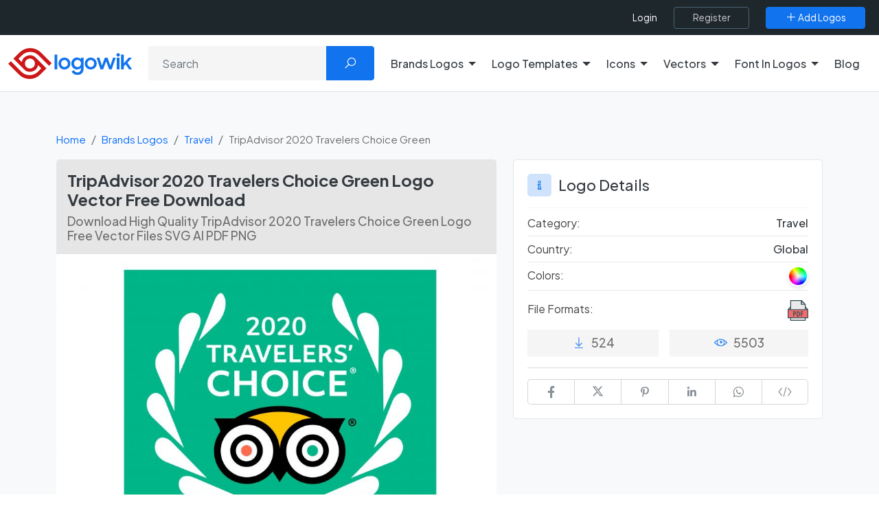

--- FILE ---
content_type: text/html; charset=utf-8
request_url: https://www.google.com/recaptcha/api2/aframe
body_size: -85
content:
<!DOCTYPE HTML><html><head><meta http-equiv="content-type" content="text/html; charset=UTF-8"></head><body><script nonce="VlfkoLIah_D0Rq0xIrQDFA">/** Anti-fraud and anti-abuse applications only. See google.com/recaptcha */ try{var clients={'sodar':'https://pagead2.googlesyndication.com/pagead/sodar?'};window.addEventListener("message",function(a){try{if(a.source===window.parent){var b=JSON.parse(a.data);var c=clients[b['id']];if(c){var d=document.createElement('img');d.src=c+b['params']+'&rc='+(localStorage.getItem("rc::a")?sessionStorage.getItem("rc::b"):"");window.document.body.appendChild(d);sessionStorage.setItem("rc::e",parseInt(sessionStorage.getItem("rc::e")||0)+1);localStorage.setItem("rc::h",'1769017787253');}}}catch(b){}});window.parent.postMessage("_grecaptcha_ready", "*");}catch(b){}</script></body></html>

--- FILE ---
content_type: application/javascript; charset=UTF-8
request_url: https://logowik.com/cdn-cgi/challenge-platform/h/g/scripts/jsd/ab45abf05049/main.js?
body_size: 7844
content:
window._cf_chl_opt={crYs7:'g'};~function(Px,Pd,Pe,Pw,PL,p,u,w,Ps,PZ){Px=P1,function(P2,P3,oF,PV,P4,P5){for(oF={P2:313,P3:304,P4:322,P5:431,P6:376,P7:247,P8:349,P9:290,PP:342,Po:377,Pq:256},PV=P1,P4=P2();!![];)try{if(P5=-parseInt(PV(oF.P2))/1*(-parseInt(PV(oF.P3))/2)+parseInt(PV(oF.P4))/3+parseInt(PV(oF.P5))/4*(-parseInt(PV(oF.P6))/5)+parseInt(PV(oF.P7))/6+parseInt(PV(oF.P8))/7*(parseInt(PV(oF.P9))/8)+-parseInt(PV(oF.PP))/9+-parseInt(PV(oF.Po))/10*(parseInt(PV(oF.Pq))/11),P3===P5)break;else P4.push(P4.shift())}catch(e){P4.push(P4.shift())}}(P0,535121),Pd=this||self,Pe=Pd[Px(284)],Pw=function(q0,oJ,oH,oB,oi,PG,P3,v,w,P4){return q0={P2:360,P3:460,P4:326},oJ={P2:401,P3:452,P4:401,P5:429,P6:401,P7:287,P8:282,P9:303,PP:430,Po:458,Pq:419,PN:430,PX:401,PA:272,PT:309,Pb:437,PU:401,PY:418,Pk:374,PF:358,Pa:438,PW:414,Pp:401,PM:264,q0:264,q1:403,q2:401},oH={P2:432,P3:406},oB={P2:406,P3:264,P4:375,P5:297,P6:242,P7:318,P8:297,P9:242,PP:297,Po:242,Pq:235,PN:379,PX:458,PA:303,PT:235,Pb:357,PU:253,PY:458,Pk:237,PF:436,Pa:458,PW:401,Pp:347,PM:399,or:413,oH:239,oJ:297,q0:235,q1:296,q2:387,q3:379,q4:458,q5:235,q6:281,q7:363,q8:361,q9:394,qP:429,qo:394,qq:389,qN:341,qX:401,qA:237,qT:450,qb:458,qU:363,qY:458,qk:341,qF:458,qa:414},oi={P2:447,P3:398,P4:235,P5:329},PG=Px,P3={'hhaDf':PG(q0.P2),'BVrjB':function(x,y){return x==y},'IxsgV':function(x,y){return x+y},'ihiJm':function(x,y){return x-y},'YpeVu':function(P5,P6){return P5(P6)},'XoNfs':function(x,y){return y|x},'rasCR':function(x,y){return x-y},'WeFBD':function(x,y){return x<<y},'ZBvDa':function(x,y){return x<<y},'GZuzE':function(x,y){return x<y},'ZDeHD':function(x,y){return x==y},'wETxw':function(P5,P6){return P5(P6)},'urLDm':function(x,y){return x!==y},'NqpsC':function(x,y){return x>y},'yGELi':function(x,y){return x|y},'lznZg':function(x,y){return y&x},'vPBjs':function(x,y){return y==x},'mQfDF':function(x,y){return x<y},'ZqPoj':function(P5,P6){return P5(P6)},'ZwxFp':function(x,y){return y==x},'Tbpml':function(x,y){return x==y},'ZpBxd':function(x,y){return x==y},'eHiyy':function(x,y){return y&x},'OdBES':function(x,y){return y!=x},'nhJDz':function(x,y){return x==y},'frunx':function(x,y){return y*x},'HgXkl':function(P5,P6){return P5(P6)},'YzwVI':function(x,y){return x&y},'PkShR':function(P5,P6){return P5(P6)},'CwXna':function(x,y){return x-y},'DJFsI':function(x,y){return y!=x},'bxgUv':function(x,y){return x&y},'DfiDB':function(P5,P6){return P5(P6)},'nqGGb':function(x,y){return x*y},'JyBVK':function(x,y){return y==x}},v=String[PG(q0.P3)],w={'h':function(r,oQ,PI){return oQ={P2:271,P3:264},PI=PG,P3[PI(oi.P2)]===PI(oi.P3)?r[PI(oi.P4)](g):P3[PI(oi.P5)](null,r)?'':w.g(r,6,function(g,Pg){return Pg=PI,Pg(oQ.P2)[Pg(oQ.P3)](g)})},'g':function(r,g,l,Pm,c,q,u,h,n,t,e,f,a,b,k,m,p,d){if(Pm=PG,null==r)return'';for(q={},u={},h='',n=2,t=3,e=2,f=[],a=0,b=0,k=0;k<r[Pm(oB.P2)];k+=1)if(m=r[Pm(oB.P3)](k),Object[Pm(oB.P4)][Pm(oB.P5)][Pm(oB.P6)](q,m)||(q[m]=t++,u[m]=!0),p=P3[Pm(oB.P7)](h,m),Object[Pm(oB.P4)][Pm(oB.P8)][Pm(oB.P9)](q,p))h=p;else{if(Object[Pm(oB.P4)][Pm(oB.PP)][Pm(oB.Po)](u,h)){if(256>h[Pm(oB.Pq)](0)){for(c=0;c<e;a<<=1,b==P3[Pm(oB.PN)](g,1)?(b=0,f[Pm(oB.PX)](P3[Pm(oB.PA)](l,a)),a=0):b++,c++);for(d=h[Pm(oB.PT)](0),c=0;8>c;a=P3[Pm(oB.Pb)](a<<1.97,d&1.28),b==P3[Pm(oB.PU)](g,1)?(b=0,f[Pm(oB.PY)](l(a)),a=0):b++,d>>=1,c++);}else{for(d=1,c=0;c<e;a=P3[Pm(oB.Pk)](a,1)|d,b==g-1?(b=0,f[Pm(oB.PY)](l(a)),a=0):b++,d=0,c++);for(d=h[Pm(oB.PT)](0),c=0;16>c;a=P3[Pm(oB.PF)](a,1)|1.32&d,b==g-1?(b=0,f[Pm(oB.Pa)](P3[Pm(oB.PA)](l,a)),a=0):b++,d>>=1,c++);}n--,n==0&&(n=Math[Pm(oB.PW)](2,e),e++),delete u[h]}else for(d=q[h],c=0;P3[Pm(oB.Pp)](c,e);a=1.69&d|a<<1.32,P3[Pm(oB.PM)](b,g-1)?(b=0,f[Pm(oB.Pa)](l(a)),a=0):b++,d>>=1,c++);h=(n--,n==0&&(n=Math[Pm(oB.PW)](2,e),e++),q[p]=t++,P3[Pm(oB.or)](String,m))}if(P3[Pm(oB.oH)]('',h)){if(Object[Pm(oB.P4)][Pm(oB.oJ)][Pm(oB.P6)](u,h)){if(256>h[Pm(oB.q0)](0)){if(P3[Pm(oB.oH)](Pm(oB.q1),Pm(oB.q1)))P5[Pm(oB.q2)]=P6,P7();else{for(c=0;c<e;a<<=1,b==P3[Pm(oB.q3)](g,1)?(b=0,f[Pm(oB.q4)](l(a)),a=0):b++,c++);for(d=h[Pm(oB.q5)](0),c=0;P3[Pm(oB.q6)](8,c);a=P3[Pm(oB.q7)](P3[Pm(oB.Pk)](a,1),P3[Pm(oB.q8)](d,1)),P3[Pm(oB.q9)](b,g-1)?(b=0,f[Pm(oB.PY)](l(a)),a=0):b++,d>>=1,c++);}}else{for(d=1,c=0;P3[Pm(oB.qP)](c,e);a=a<<1.84|d,P3[Pm(oB.qo)](b,g-1)?(b=0,f[Pm(oB.PX)](P3[Pm(oB.qq)](l,a)),a=0):b++,d=0,c++);for(d=h[Pm(oB.PT)](0),c=0;16>c;a=a<<1|1.16&d,g-1==b?(b=0,f[Pm(oB.PY)](l(a)),a=0):b++,d>>=1,c++);}n--,P3[Pm(oB.qN)](0,n)&&(n=Math[Pm(oB.qX)](2,e),e++),delete u[h]}else for(d=q[h],c=0;c<e;a=P3[Pm(oB.qA)](a,1)|d&1.53,P3[Pm(oB.qT)](b,g-1)?(b=0,f[Pm(oB.qb)](l(a)),a=0):b++,d>>=1,c++);n--,0==n&&e++}for(d=2,c=0;c<e;a=P3[Pm(oB.qU)](a<<1,d&1.11),g-1==b?(b=0,f[Pm(oB.qY)](P3[Pm(oB.PA)](l,a)),a=0):b++,d>>=1,c++);for(;;)if(a<<=1,P3[Pm(oB.qk)](b,P3[Pm(oB.PU)](g,1))){f[Pm(oB.qF)](l(a));break}else b++;return f[Pm(oB.qa)]('')},'j':function(r,or,Pn){return or={P2:235},Pn=PG,P3[Pn(oH.P2)](null,r)?'':''==r?null:w.i(r[Pn(oH.P3)],32768,function(g,PS){return PS=Pn,r[PS(or.P2)](g)})},'i':function(r,g,l,PE,c,q,u,h,n,t,e,f,a,b,k,m,d,p){for(PE=PG,c=[],q=4,u=4,h=3,n=[],f=l(0),a=g,b=1,t=0;3>t;c[t]=t,t+=1);for(k=0,m=Math[PE(oJ.P2)](2,2),e=1;e!=m;p=P3[PE(oJ.P3)](f,a),a>>=1,0==a&&(a=g,f=l(b++)),k|=(0<p?1:0)*e,e<<=1);switch(k){case 0:for(k=0,m=Math[PE(oJ.P4)](2,8),e=1;e!=m;p=a&f,a>>=1,0==a&&(a=g,f=l(b++)),k|=(P3[PE(oJ.P5)](0,p)?1:0)*e,e<<=1);d=v(k);break;case 1:for(k=0,m=Math[PE(oJ.P6)](2,16),e=1;P3[PE(oJ.P7)](e,m);p=a&f,a>>=1,P3[PE(oJ.P8)](0,a)&&(a=g,f=P3[PE(oJ.P9)](l,b++)),k|=P3[PE(oJ.PP)](0<p?1:0,e),e<<=1);d=v(k);break;case 2:return''}for(t=c[3]=d,n[PE(oJ.Po)](d);;){if(b>r)return'';for(k=0,m=Math[PE(oJ.P4)](2,h),e=1;e!=m;p=f&a,a>>=1,0==a&&(a=g,f=P3[PE(oJ.Pq)](l,b++)),k|=P3[PE(oJ.PN)](0<p?1:0,e),e<<=1);switch(d=k){case 0:for(k=0,m=Math[PE(oJ.PX)](2,8),e=1;P3[PE(oJ.P7)](e,m);p=P3[PE(oJ.PA)](f,a),a>>=1,a==0&&(a=g,f=l(b++)),k|=(0<p?1:0)*e,e<<=1);c[u++]=P3[PE(oJ.PT)](v,k),d=P3[PE(oJ.Pb)](u,1),q--;break;case 1:for(k=0,m=Math[PE(oJ.PU)](2,16),e=1;P3[PE(oJ.PY)](e,m);p=P3[PE(oJ.Pk)](f,a),a>>=1,a==0&&(a=g,f=P3[PE(oJ.PF)](l,b++)),k|=P3[PE(oJ.Pa)](0<p?1:0,e),e<<=1);c[u++]=v(k),d=u-1,q--;break;case 2:return n[PE(oJ.PW)]('')}if(q==0&&(q=Math[PE(oJ.Pp)](2,h),h++),c[d])d=c[d];else if(u===d)d=t+t[PE(oJ.PM)](0);else return null;n[PE(oJ.Po)](d),c[u++]=t+d[PE(oJ.q0)](0),q--,t=d,P3[PE(oJ.q1)](0,q)&&(q=Math[PE(oJ.q2)](2,h),h++)}}},P4={},P4[PG(q0.P4)]=w.h,P4}(),PL={},PL[Px(456)]='o',PL[Px(351)]='s',PL[Px(294)]='u',PL[Px(368)]='z',PL[Px(275)]='n',PL[Px(249)]='I',PL[Px(232)]='b',p=PL,Pd[Px(441)]=function(b,a,c,d,qK,qL,qw,PB,P2,e,l,n,k,m,v){if(qK={P2:405,P3:423,P4:337,P5:346,P6:338,P7:337,P8:408,P9:240,PP:331,Po:240,Pq:331,PN:392,PX:367,PA:397,PT:406,Pb:344,PU:366,PY:344,Pk:262,PF:457,Pa:370,PW:380},qL={P2:384,P3:406,P4:354,P5:252},qw={P2:412,P3:391,P4:405,P5:388,P6:375,P7:297,P8:242,P9:458},PB=Px,P2={'lOaOG':function(P3,P4){return P3(P4)},'jFXTj':function(x,y){return x!==y},'CJqZr':PB(qK.P2),'xWyHO':function(x,y){return x+y},'rSwxL':function(x,y){return x===y},'CRSBD':function(x,y){return x<y},'lVDIm':function(x,y){return y===x},'yPPKc':function(P3,P4,P5){return P3(P4,P5)},'jtwOA':function(P3,P4,P5){return P3(P4,P5)},'yHUkA':function(x,y){return x+y}},P2[PB(qK.P3)](null,a)||P2[PB(qK.P3)](void 0,a))return d;for(e=t(a),b[PB(qK.P4)][PB(qK.P5)]&&(e=e[PB(qK.P6)](b[PB(qK.P7)][PB(qK.P5)](a))),e=b[PB(qK.P8)][PB(qK.P9)]&&b[PB(qK.PP)]?b[PB(qK.P8)][PB(qK.Po)](new b[(PB(qK.Pq))](e)):function(h,PH,g){for(PH=PB,h[PH(qL.P2)](),g=0;g<h[PH(qL.P3)];h[g]===h[g+1]?h[PH(qL.P4)](P2[PH(qL.P5)](g,1),1):g+=1);return h}(e),l='nAsAaAb'.split('A'),l=l[PB(qK.PN)][PB(qK.PX)](l),n=0;P2[PB(qK.PA)](n,e[PB(qK.PT)]);k=e[n],m=r(b,a,k),l(m)?(v=P2[PB(qK.Pb)]('s',m)&&!b[PB(qK.PU)](a[k]),P2[PB(qK.PY)](PB(qK.Pk),c+k)?P2[PB(qK.PF)](f,c+k,m):v||f(c+k,a[k])):P2[PB(qK.Pa)](f,P2[PB(qK.PW)](c,k),m),n++);return d;function f(h,g,Pr){if(Pr=PB,P2[Pr(qw.P2)](P2[Pr(qw.P3)],Pr(qw.P4))){if(!P8){if(PX=!![],!PA())return;P2[Pr(qw.P5)](PT,function(Pa){PY(Pk,Pa)})}}else Object[Pr(qw.P6)][Pr(qw.P7)][Pr(qw.P8)](d,g)||(d[g]=[]),d[g][Pr(qw.P9)](h)}},u=Px(325)[Px(260)](';'),w=u[Px(392)][Px(367)](u),Pd[Px(308)]=function(b,a,qO,PJ,P3,P4,c,d,f,e){for(qO={P2:435,P3:443,P4:454,P5:251,P6:406,P7:435,P8:443,P9:421,PP:458,Po:454,Pq:267},PJ=Px,P3={},P3[PJ(qO.P2)]=function(x,y){return y===x},P3[PJ(qO.P3)]=function(x,y){return x<y},P3[PJ(qO.P4)]=function(x,y){return x+y},P4=P3,c=Object[PJ(qO.P5)](a),d=0;d<c[PJ(qO.P6)];d++)if(f=c[d],P4[PJ(qO.P7)]('f',f)&&(f='N'),b[f]){for(e=0;P4[PJ(qO.P8)](e,a[c[d]][PJ(qO.P6)]);-1===b[f][PJ(qO.P9)](a[c[d]][e])&&(w(a[c[d]][e])||b[f][PJ(qO.PP)](P4[PJ(qO.Po)]('o.',a[c[d]][e]))),e++);}else b[f]=a[c[d]][PJ(qO.Pq)](function(l){return'o.'+l})},Ps=null,PZ=Pf(),Pu();function Pj(P2,qu,qt,o1,P3,P4){qu={P2:440,P3:314,P4:427},qt={P2:229,P3:439,P4:233},o1=Px,P3={'YjdXQ':function(x,y){return y===x},'QKPyG':function(P5){return P5()},'mcEXo':function(P5){return P5()},'FxzKN':function(P5,P6,P7){return P5(P6,P7)}},P4=P3[o1(qu.P2)](PK),P3[o1(qu.P3)](PD,P4.r,function(P5,o2){o2=o1,P3[o2(qt.P2)](typeof P2,o2(qt.P3))&&P2(P5),P3[o2(qt.P4)](PO)}),P4.e&&Pt(o1(qu.P4),P4.e)}function Pt(P6,P7,NX,ob,P8,P9,PP,Po,Pq,PN,PX,PA,PT,Pb,PU,PY){if(NX={P2:446,P3:243,P4:330,P5:306,P6:353,P7:335,P8:260,P9:332,PP:266,Po:383,Pq:383,PN:316,PX:316,PA:433,PT:266,Pb:324,PU:442,PY:321,Pk:362,PF:444,Pa:295,PW:402,Pp:274,PM:417,NA:428,NT:328,Nb:364,NU:257,NY:326,Nk:243,NF:285,Na:268,NW:277},ob=Px,P8={},P8[ob(NX.P2)]=function(x,y){return x+y},P8[ob(NX.P3)]=ob(NX.P4),P9=P8,!Pc(0))return![];Po=(PP={},PP[ob(NX.P5)]=P6,PP[ob(NX.P6)]=P7,PP);try{for(Pq=ob(NX.P7)[ob(NX.P8)]('|'),PN=0;!![];){switch(Pq[PN++]){case'0':PA=(PX={},PX[ob(NX.P9)]=Pd[ob(NX.PP)][ob(NX.P9)],PX[ob(NX.Po)]=Pd[ob(NX.PP)][ob(NX.Pq)],PX[ob(NX.PN)]=Pd[ob(NX.PP)][ob(NX.PX)],PX[ob(NX.PA)]=Pd[ob(NX.PT)][ob(NX.Pb)],PX[ob(NX.PU)]=PZ,PX);continue;case'1':PT=new Pd[(ob(NX.PY))]();continue;case'2':PT[ob(NX.Pk)]=2500;continue;case'3':PT[ob(NX.PF)]=function(){};continue;case'4':Pb=Pd[ob(NX.Pa)];continue;case'5':PT[ob(NX.PW)](ob(NX.Pp),PY);continue;case'6':PU={},PU[ob(NX.PM)]=Po,PU[ob(NX.NA)]=PA,PU[ob(NX.NT)]=ob(NX.Nb),PT[ob(NX.NU)](Pw[ob(NX.NY)](PU));continue;case'7':PY=P9[ob(NX.P2)](P9[ob(NX.Nk)],Pd[ob(NX.PT)][ob(NX.NF)])+ob(NX.Na)+Pb.r+ob(NX.NW);continue}break}}catch(e){}}function Pl(P5,P6,NW,ok,P7,P8,P9,PP){if(NW={P2:230,P3:365,P4:371,P5:328,P6:300,P7:244,P8:459,P9:371,PP:301,Po:315,Pq:328,PN:300,PX:244,PA:459,PT:283,Pb:385,PU:301,PY:315},ok=Px,P7={},P7[ok(NW.P2)]=function(x,y){return y===x},P8=P7,!P5[ok(NW.P3)])return;P8[ok(NW.P2)](P6,ok(NW.P4))?(P9={},P9[ok(NW.P5)]=ok(NW.P6),P9[ok(NW.P7)]=P5.r,P9[ok(NW.P8)]=ok(NW.P9),Pd[ok(NW.PP)][ok(NW.Po)](P9,'*')):(PP={},PP[ok(NW.Pq)]=ok(NW.PN),PP[ok(NW.PX)]=P5.r,PP[ok(NW.PA)]=ok(NW.PT),PP[ok(NW.Pb)]=P6,Pd[ok(NW.PU)][ok(NW.PY)](PP,'*'))}function r(b,a,c,qT,PQ,P2,v,d){P2=(qT={P2:292,P3:439,P4:410,P5:420,P6:234,P7:333,P8:286,P9:280,PP:305,Po:458,Pq:348,PN:235,PX:269,PA:336,PT:393,Pb:248,PU:456,PY:395,Pk:408,PF:293,Pa:310,PW:311,Pp:352},PQ=Px,{'xgKFp':function(x,y){return x<y},'uSfSb':function(x,y){return y|x},'xnzJj':function(x,y){return x<<y},'RoQRh':function(x,y){return x-y},'bSVOU':function(P3,P4){return P3(P4)},'tkzWC':function(x,y){return x&y},'qyNEg':function(x,y){return x-y},'ITKHn':function(x,y){return x!==y},'IarZm':PQ(qT.P2),'wDYdD':function(x,y){return y==x},'zphxI':function(x,y){return y==x},'ONQFf':function(x,y){return y===x},'VdIsq':function(x,y){return x===y},'hncdU':PQ(qT.P3)});try{if(P2[PQ(qT.P4)](PQ(qT.P5),P2[PQ(qT.P6)]))v=a[c];else{for(d=1,c=0;P2[PQ(qT.P7)](c,e);a=P2[PQ(qT.P8)](P2[PQ(qT.P9)](a,1),d),b==P2[PQ(qT.PP)](g,1)?(b=0,f[PQ(qT.Po)](P2[PQ(qT.Pq)](l,a)),a=0):b++,d=0,c++);for(d=h[PQ(qT.PN)](0),c=0;16>c;a=a<<1.31|P2[PQ(qT.PX)](d,1),b==P2[PQ(qT.PA)](g,1)?(b=0,f[PQ(qT.Po)](l(a)),a=0):b++,d>>=1,c++);}}catch(f){return'i'}if(P2[PQ(qT.PT)](null,v))return v===void 0?'u':'x';if(P2[PQ(qT.Pb)](PQ(qT.PU),typeof v))try{if(PQ(qT.P3)==typeof v[PQ(qT.PY)])return v[PQ(qT.PY)](function(){}),'p'}catch(f){}return b[PQ(qT.Pk)][PQ(qT.PF)](v)?'a':P2[PQ(qT.Pa)](v,b[PQ(qT.Pk)])?'p5':v===!0?'T':P2[PQ(qT.PW)](!1,v)?'F':(d=typeof v,P2[PQ(qT.Pp)]==d?q(b,v)?'N':'f':p[d]||'?')}function PC(){return Ph()!==null}function PO(qS,qn,o4,P2,P3,P5){if(qS={P2:407,P3:369,P4:245,P5:407,P6:295,P7:461,P8:411,P9:312},qn={P2:241},o4=Px,P2={'KRHhH':function(P4,P5){return P4(P5)},'WGOmT':function(P4){return P4()},'csYZi':function(x,y){return x===y},'IAefO':o4(qS.P2),'OiyYo':function(x,y){return y*x}},P3=Ph(),P2[o4(qS.P3)](P3,null))return;if(Ps){if(P2[o4(qS.P4)]===o4(qS.P5))clearTimeout(Ps);else return P5=P5[o4(qS.P6)],P6[o4(qS.P7)](+P2[o4(qS.P8)](P7,P5.t))}Ps=setTimeout(function(o5){o5=o4,P2[o5(qn.P2)](Pj)},P2[o4(qS.P9)](P3,1e3))}function Pz(qB,o8,P3,P4,P5,P6,P7,P8,P9){for(qB={P2:320,P3:404,P4:260,P5:461,P6:327},o8=Px,P3={},P3[o8(qB.P2)]=function(x,y){return x>y},P4=P3,P5=o8(qB.P3)[o8(qB.P4)]('|'),P6=0;!![];){switch(P5[P6++]){case'0':return!![];case'1':if(P4[o8(qB.P2)](P9-P8,P7))return![];continue;case'2':P7=3600;continue;case'3':P8=Py();continue;case'4':P9=Math[o8(qB.P5)](Date[o8(qB.P6)]()/1e3);continue}break}}function Pc(P3,qv,o6,P4,P5){return qv={P2:455,P3:455,P4:343},o6=Px,P4={},P4[o6(qv.P2)]=function(x,y){return x<y},P5=P4,P5[o6(qv.P3)](Math[o6(qv.P4)](),P3)}function PD(P2,P3,NP,N9,N8,N7,N6,N5,N3,o9,P4,P5,P6,P7,P8,P9,PP){for(NP={P2:274,P3:386,P4:319,P5:260,P6:295,P7:402,P8:390,P9:298,PP:299,Po:330,Pq:266,PN:285,PX:288,PA:426,PT:266,Pb:257,PU:326,PY:323,Pk:372,PF:415,Pa:321,PW:365,Pp:362,PM:444,No:381,Nq:265,NN:448,NX:259},N9={P2:424,P3:350,P4:270,P5:350,P6:371,P7:254,P8:350},N8={P2:279,P3:362},N7={P2:378},N6={P2:345},N5={P2:291},N3={P2:409,P3:261},o9=Px,P4={'xFjgp':o9(NP.P2),'HGnIj':function(x,y){return x+y},'UiOKJ':function(x,y){return x+y},'nHcjX':o9(NP.P3),'jfUju':function(x,y){return x>=y},'PbcLe':function(x,y){return x<y},'zDYfg':function(Po,Pq){return Po(Pq)},'uZvvu':function(Po){return Po()}},P5=o9(NP.P4)[o9(NP.P5)]('|'),P6=0;!![];){switch(P5[P6++]){case'0':P7=Pd[o9(NP.P6)];continue;case'1':P9[o9(NP.P7)](P4[o9(NP.P8)],P4[o9(NP.P9)](P4[o9(NP.PP)](o9(NP.Po)+Pd[o9(NP.Pq)][o9(NP.PN)],P4[o9(NP.PX)]),P7.r));continue;case'2':console[o9(NP.PA)](Pd[o9(NP.PT)]);continue;case'3':P9[o9(NP.Pb)](Pw[o9(NP.PU)](JSON[o9(NP.PY)](PP)));continue;case'4':P9[o9(NP.Pk)]=function(oP){oP=o9,P8[oP(N3.P2)](P3,P8[oP(N3.P3)])};continue;case'5':P8={'cxXSK':function(Po,Pq){return Po(Pq)},'mWEWQ':function(x,y,oo){return oo=o9,P4[oo(N5.P2)](x,y)},'aAqYr':function(x,y,oq){return oq=o9,P4[oq(N6.P2)](x,y)},'Biavg':function(Po,Pq,oN){return oN=o9,P4[oN(N7.P2)](Po,Pq)},'piIhQ':o9(NP.PF)};continue;case'6':P9=new Pd[(o9(NP.Pa))]();continue;case'7':P7[o9(NP.PW)]&&(P9[o9(NP.Pp)]=5e3,P9[o9(NP.PM)]=function(oX){oX=o9,P8[oX(N8.P2)](P3,oX(N8.P3))});continue;case'8':P9[o9(NP.No)]=function(oA){oA=o9,P8[oA(N9.P2)](P9[oA(N9.P3)],200)&&P8[oA(N9.P4)](P9[oA(N9.P5)],300)?P3(oA(N9.P6)):P3(oA(N9.P7)+P9[oA(N9.P8)])};continue;case'9':PP={'t':P4[o9(NP.Nq)](Py),'lhr':Pe[o9(NP.NN)]&&Pe[o9(NP.NN)][o9(NP.NX)]?Pe[o9(NP.NN)][o9(NP.NX)]:'','api':P7[o9(NP.PW)]?!![]:![],'c':PC(),'payload':P2};continue}break}}function t(b,qU,Pi,P3,P4,a){for(qU={P2:359,P3:359,P4:338,P5:251,P6:445},Pi=Px,P3={},P3[Pi(qU.P2)]=function(x,y){return y!==x},P4=P3,a=[];P4[Pi(qU.P3)](null,b);a=a[Pi(qU.P4)](Object[Pi(qU.P5)](b)),b=Object[Pi(qU.P6)](b));return a}function Py(qQ,o7,P2){return qQ={P2:295,P3:461},o7=Px,P2=Pd[o7(qQ.P2)],Math[o7(qQ.P3)](+atob(P2.t))}function P1(P,o,q,N){return P=P-229,q=P0(),N=q[P],N}function PK(qy,o0,P4,P5,P6,P7,P8,P9){P4=(qy={P2:250,P3:302,P4:339,P5:434,P6:356,P7:451,P8:355,P9:258,PP:425,Po:416,Pq:246,PN:317,PX:276,PA:340,PT:396},o0=Px,{'Jhvyc':o0(qy.P2),'UieWY':o0(qy.P3),'AFcFQ':function(PP,Po,Pq,PN,PX){return PP(Po,Pq,PN,PX)}});try{return P5=Pe[o0(qy.P4)](P4[o0(qy.P5)]),P5[o0(qy.P6)]=P4[o0(qy.P7)],P5[o0(qy.P8)]='-1',Pe[o0(qy.P9)][o0(qy.PP)](P5),P6=P5[o0(qy.Po)],P7={},P7=Tpvn1(P6,P6,'',P7),P7=Tpvn1(P6,P6[o0(qy.Pq)]||P6[o0(qy.PN)],'n.',P7),P7=P4[o0(qy.PX)](Tpvn1,P6,P5[o0(qy.PA)],'d.',P7),Pe[o0(qy.P9)][o0(qy.PT)](P5),P8={},P8.r=P7,P8.e=null,P8}catch(e){return P9={},P9.r={},P9.e=e,P9}}function Ph(qV,o3,P3,P4,P5,P6){return qV={P2:400,P3:382,P4:275,P5:295,P6:382},o3=Px,P3={},P3[o3(qV.P2)]=function(x,y){return y!==x},P3[o3(qV.P3)]=o3(qV.P4),P4=P3,P5=Pd[o3(qV.P5)],!P5?null:(P6=P5.i,P4[o3(qV.P2)](typeof P6,P4[o3(qV.P6)])||P6<30)?null:P6}function q(b,a,q2,Pv,P3,P4){return q2={P2:231,P3:273,P4:375,P5:449,P6:242,P7:421,P8:307},Pv=Px,P3={},P3[Pv(q2.P2)]=function(x,y){return x<y},P4=P3,a instanceof b[Pv(q2.P3)]&&P4[Pv(q2.P2)](0,b[Pv(q2.P3)][Pv(q2.P4)][Pv(q2.P5)][Pv(q2.P6)](a)[Pv(q2.P7)](Pv(q2.P8)))}function Pu(NF,Nk,oU,P2,P3,P4,P5,P6){if(NF={P2:334,P3:255,P4:295,P5:236,P6:334,P7:238,P8:373,P9:373,PP:422,Po:278,Pq:278,PN:453,PX:387,PA:387},Nk={P2:236,P3:263,P4:387},oU=Px,P2={'zZxbp':function(x,y){return y!==x},'inBMc':oU(NF.P2),'kutUt':function(P7){return P7()},'QVhNh':oU(NF.P3)},P3=Pd[oU(NF.P4)],!P3)return;if(!Pz())return;if(P4=![],P5=function(){if(!P4){if(P4=!![],!Pz())return;Pj(function(P7){Pl(P3,P7)})}},Pe[oU(NF.P5)]!==oU(NF.P6))P2[oU(NF.P7)](P5);else if(Pd[oU(NF.P8)])Pe[oU(NF.P9)](P2[oU(NF.PP)],P5);else if(oU(NF.Po)!==oU(NF.Pq))return P2[oU(NF.PN)](P3(),null);else P6=Pe[oU(NF.PX)]||function(){},Pe[oU(NF.PA)]=function(oY){oY=oU,P6(),Pe[oY(Nk.P2)]!==P2[oY(Nk.P3)]&&(Pe[oY(Nk.P4)]=P6,P5())}}function P0(Np){return Np='status,string,hncdU,wlZz4,splice,tabIndex,style,XoNfs,DfiDB,IzbDN,YYrHv,lznZg,timeout,yGELi,jsd,api,isNaN,bind,symbol,csYZi,jtwOA,success,onerror,addEventListener,bxgUv,prototype,1335RSAEDu,10JqBtPt,zDYfg,ihiJm,yHUkA,onload,xJSCq,Dpcq6,sort,detail,/jsd/oneshot/ab45abf05049/0.5720053569197066:1769015502:c0N-vfbFM7LOTaxcu6uRA-k833MfJXjBK2BdgZobdPE/,onreadystatechange,lOaOG,ZqPoj,xFjgp,CJqZr,includes,wDYdD,vPBjs,catch,removeChild,CRSBD,wgRoi,ZDeHD,ZnCcG,pow,open,JyBVK,2|3|4|1|0,goekB,length,AEEmP,Array,Biavg,ITKHn,KRHhH,jFXTj,wETxw,join,xhr-error,contentWindow,errorInfoObject,DJFsI,HgXkl,fsgWa,indexOf,QVhNh,rSwxL,mWEWQ,appendChild,log,error on cf_chl_props,chctx,mQfDF,frunx,12484GiVJie,ZpBxd,QEatG9,Jhvyc,GWKhw,ZBvDa,CwXna,nqGGb,function,mcEXo,Tpvn1,SOak1,lJibb,ontimeout,getPrototypeOf,hSffx,hhaDf,location,toString,Tbpml,UieWY,eHiyy,zZxbp,ritOV,cfNjH,object,yPPKc,push,event,fromCharCode,floor,YjdXQ,OlpXV,oybAl,boolean,QKPyG,IarZm,charCodeAt,readyState,WeFBD,kutUt,urLDm,from,WGOmT,call,TbdBr,sid,IAefO,clientInformation,5389494vaZKIT,zphxI,bigint,iframe,keys,xWyHO,rasCR,http-code:,DOMContentLoaded,3739681SRXsnY,send,body,href,split,piIhQ,d.cookie,inBMc,charAt,uZvvu,_cf_chl_opt,map,/b/ov1/0.5720053569197066:1769015502:c0N-vfbFM7LOTaxcu6uRA-k833MfJXjBK2BdgZobdPE/,tkzWC,aAqYr,O-K4WnXfFqxp5uM1BwyEH7chl8GLNQjSoPIA6iJaR9zUm0Yg+sdkbD2VT$Zrev3Ct,YzwVI,Function,POST,number,AFcFQ,/invisible/jsd,JPteS,cxXSK,xnzJj,NqpsC,nhJDz,error,document,crYs7,uSfSb,OdBES,nHcjX,randomUUID,3980336hCJVSI,jfUju,zhiOq,isArray,undefined,__CF$cv$params,IitvP,hasOwnProperty,HGnIj,UiOKJ,cloudflare-invisible,parent,display: none,YpeVu,719416popfIf,RoQRh,gmxgB9,[native code],LGsiN9,PkShR,ONQFf,VdIsq,OiyYo,1ncIFZF,FxzKN,postMessage,kcWL9,navigator,IxsgV,5|0|2|6|1|7|8|4|9|3,xBjKH,XMLHttpRequest,780963aECdkk,stringify,XeuZ6,_cf_chl_opt;cHaoC7;EsktP7;YbzaU8;btBUN5;jYAw8;ugmM5;tEalb6;RlLx8;QzKKE3;iOif3;XBhJi2;FIbw5;Tpvn1;LGsiN9;ECxHs2;ZRXn7,VvCTdUWHTX,now,source,BVrjB,/cdn-cgi/challenge-platform/h/,Set,nnXtO3,xgKFp,loading,4|7|1|5|2|3|0|6,qyNEg,Object,concat,createElement,contentDocument,ZwxFp,7244667QCKgmg,random,lVDIm,PbcLe,getOwnPropertyNames,GZuzE,bSVOU,14qRqeMv'.split(','),P0=function(){return Np},P0()}function Pf(No,oT){return No={P2:289},oT=Px,crypto&&crypto[oT(No.P2)]?crypto[oT(No.P2)]():''}}()